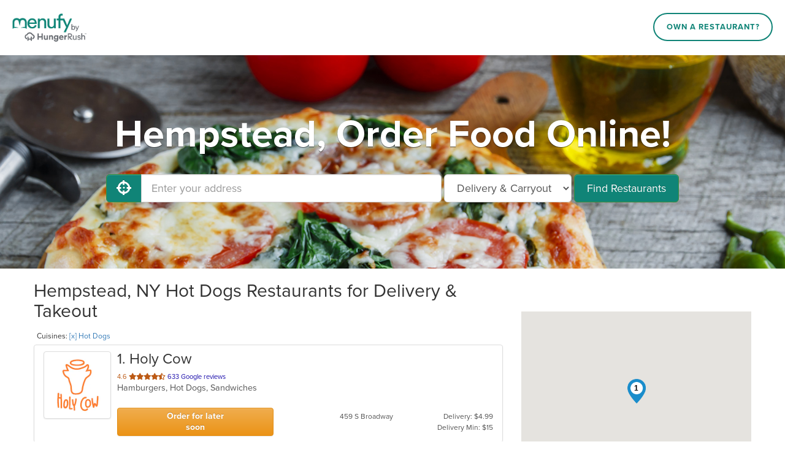

--- FILE ---
content_type: text/html; charset=utf-8
request_url: https://www.menufy.com/NY/Hempstead/Hot%20Dogs
body_size: 16150
content:
<!DOCTYPE html>
<html xmlns="http://www.w3.org/1999/xhtml" xml:lang="en" lang="en">
<head>
	<meta charset="utf-8">
	<meta http-equiv="X-UA-Compatible" content="IE=edge">
	<meta name="viewport" content="width=device-width, initial-scale=1">
	<meta name="apple-itunes-app" content="app-id=962908053">
	<meta name="google-play-app" content="app-id=com.menufy.menufyportal">
	<title>Hot Dogs in Hempstead, NY - Delivery &amp; Takeout - Order Online - Menufy</title>
	<link rel="shortcut icon" href="https://production-cdn-hdb5b9fwgnb9bdf9.z01.azurefd.net/portalcontent/favicon.ico?lu=f698666f40baa940bc6c7fc2c92119b3">
	<link rel="icon" type="image/png" sizes="32x32" href="https://production-cdn-hdb5b9fwgnb9bdf9.z01.azurefd.net/portalcontent/favicon-32x32.png?lu=29c36899235479d9371731cbcb213ab7">
	<link rel="icon" type="image/png" sizes="16x16" href="https://production-cdn-hdb5b9fwgnb9bdf9.z01.azurefd.net/portalcontent/favicon-16x16.png?lu=8d1b8b4831ddd4ea1c1cbbd10fe8b786">
	<link rel="apple-touch-icon" sizes="180x180" href="https://production-cdn-hdb5b9fwgnb9bdf9.z01.azurefd.net/portalcontent/apple-touch-icon.png?lu=348122e9f09b1d200e84cd53cbd4d0f6">
	<meta name="description" content="Order online for carryout or delivery from restaurants near you and conveniently pay by Credit Card, Apple Pay, Google Pay, PayPal, Venmo, and more. Menufy is fast and easy!" />
	<link rel="stylesheet" href="https://maxcdn.bootstrapcdn.com/bootstrap/3.3.7/css/bootstrap.min.css" integrity="sha384-BVYiiSIFeK1dGmJRAkycuHAHRg32OmUcww7on3RYdg4Va+PmSTsz/K68vbdEjh4u" crossorigin="anonymous">
	<link rel="stylesheet" href="https://maxcdn.bootstrapcdn.com/bootstrap/3.3.7/css/bootstrap-theme.min.css" integrity="sha384-rHyoN1iRsVXV4nD0JutlnGaslCJuC7uwjduW9SVrLvRYooPp2bWYgmgJQIXwl/Sp" crossorigin="anonymous">
	<link rel="stylesheet" href="https://use.fontawesome.com/releases/v5.1.0/css/all.css" integrity="sha384-lKuwvrZot6UHsBSfcMvOkWwlCMgc0TaWr+30HWe3a4ltaBwTZhyTEggF5tJv8tbt" crossorigin="anonymous">
	<link rel="stylesheet" href="https://production-cdn-hdb5b9fwgnb9bdf9.z01.azurefd.net/portalcontent/awesome-bootstrap-checkbox.css?lu=8af405b2b008914df78c043ac4a09cd0">
	<script src="//production-cdn-hdb5b9fwgnb9bdf9.z01.azurefd.net/portalscripts/all.min.js?lu=4032b93b6e2f208c10662bfc6469eb05"></script>
	<link rel="stylesheet" href="https://production-cdn-hdb5b9fwgnb9bdf9.z01.azurefd.net/portalcontent/menufyPortal.min.css?lu=a63b2ffba749da21ea10dbe8e49faabc">
	
	

	
	
	<style>
	.jumbotron {
		background-image: url('https://production-cdn-hdb5b9fwgnb9bdf9.z01.azurefd.net/portalcontent/portal_0.jpg?lu=6a8f2385f9ea709c8c6875fb212afabc');
	}
	</style>


	<script async src="//77230.tctm.co/t.js"></script>
    
    <!-- Meta Pixel Code -->
    <script>
        !function (f, b, e, v, n, t, s) {
            if (f.fbq) return; n = f.fbq = function () {
                n.callMethod ?
                n.callMethod.apply(n, arguments) : n.queue.push(arguments)
            };
            if (!f._fbq) f._fbq = n; n.push = n; n.loaded = !0; n.version = '2.0';
            n.queue = []; t = b.createElement(e); t.async = !0;
            t.src = v; s = b.getElementsByTagName(e)[0];
            s.parentNode.insertBefore(t, s)
        }(window, document, 'script', 'https://connect.facebook.net/en_US/fbevents.js');
        fbq('init', '566324978505480');
        fbq('track', 'PageView');
    </script>
    <!-- End Meta Pixel Code -->

	<script async src="https://www.googletagmanager.com/gtag/js?id=G-CC79N4QSRQ"></script>
	<script>
		var _ga4Id = 'G-CC79N4QSRQ';
		var _cid;

        window.dataLayer = window.dataLayer || [];
        function gtag() { dataLayer.push(arguments); }
		gtag('js', new Date());
		gtag('config', _ga4Id, {});

		gtag('config', 'AW-10946153088');

		gtag('get', _ga4Id, 'client_id', (client_id) => {
			_cid = client_id;
        });
    </script>

</head>
<body>
	
	<header id="header">
		<div id="header-inner">
			<div id="logo-wrapper">
				<a href="http://menufy.com/"><img id="logo-image" src="https://production-cdn-hdb5b9fwgnb9bdf9.z01.azurefd.net/portalcontent/MenufyLogo-500.png?lu=9af363285891a262d6bdb3654b6fd258" alt="Menufy"></a>
			</div>
			<div id="header-nav">
				<nav>
					<div class="corp-link">
						<a href="https://restaurant.menufy.com/">Own a Restaurant?</a>
					</div>
				</nav>
			</div>
		</div>
	</header>


	


<div class="jumbotron">
	<div class="container">
            <h1>Hempstead, Order Food Online!</h1>
		<form id="search-form" class="form-inline">
			<div class="input-group">
				<span class="input-group-btn">
					<button id="GeolocationBtn" class="btn btn-success btn-lg" type="button" aria-label="Use My Location">
						<i class="fas fa-crosshairs fa-lg" aria-hidden="true"></i>
					</button>
				</span>
				<input type="text" class="form-control input-lg" id="address" placeholder="Enter your address" aria-label="Enter your address">
			</div>
			<select class="input-lg form-control" id="order-type" aria-label="Select Delivery and/or Carryout">
				<option>Delivery & Carryout</option>
				<option >Delivery</option>
				<option>Carryout</option>
			</select>
			<button id="FindBtn" type="submit" class="btn btn-lg btn-success" data-loading-text="<i class='fas fa-spinner fa-spin' aria-hidden='true'></i> Searching...">Find Restaurants</button>
		</form>
		<span id="error-msg" class="alert alert-danger" role="status" aria-live="polite">Oops!</span>
		<a id="filters-link" class="btn " href="#">Filter by Cuisine & Promotion</a>
		<a id="show-map" class="btn soft-show" href="#">View Map</a>
	</div>
</div>
<section id="search-results">
	<div class="container">

		<div class="row" style="">
			<div class="col-md-8" style="padding-left:0px;">
				<h2 id="first-list-header">
		Hempstead, NY Hot Dogs Restaurants for Delivery & Takeout
</h2>
	<small id="cuisine-links">
		Cuisines: <a href="/NY/Hempstead">[x] Hot Dogs</a>
	</small>
	<br />
<div id="first-list" class="list-group">

		<a class="list-group-item restaurant" target="_blank" href="https://www.OrderHolyCowNYC.com" data-lat="40.7579846" data-lon="-73.5116213" data-address="459 S Broadway " data-ind="1"
		   m-id="47956" g-id="ChIJH8HG1CGBwokRCez0KWQ-sKs" domain="OrderHolyCowNYC.com">
			<div class="thumbnail">
				<img aria-hidden="true" alt="Restaurant Logo" src="https://menufyproduction.imgix.net/638333378294390724+1251511.png?auto=compress,format&amp;h=200&amp;w=200&amp;fit=fill&amp;fill=solid&amp;fill-color=fff">
			</div>
            <div class="description">
                <h3 class="list-group-item-heading "><span class="rest-index">1</span>. Holy Cow</h3>
                    <div class="deals">
                                                                                                                                            </div>
                                    <div class="rating">
                        <span class="stars">
                            4.6

                            <span class="sr-only"> out of 5 stars.</span>



                                                                                                                <i class='fas fa-star' aria-hidden='true'></i><i class='fas fa-star' aria-hidden='true'></i><i class='fas fa-star' aria-hidden='true'></i><i class='fas fa-star' aria-hidden='true'></i><i class='fas fa-star-half-alt' aria-hidden='true'></i>
                        </span>
                        633 Google reviews
                    </div>
                <p class="list-group-item-text cuisines">Hamburgers, Hot Dogs, Sandwiches &nbsp</p>
                <p class="list-group-item-text attributes"> &nbsp</p>
                <div class="row-bottom">
                            <div class="btn btn-warning col-xs-5 advanced-order">Order for later<br>soon</div>
                    <div class="col-xs-4 col-middle">
                        459 S Broadway 
                    </div>

                    <div class="col-xs-3 col-right">
                                                    Delivery: $4.99<br>Delivery Min: $15
                    </div>
                </div>
                <div class="row-bottom phone">
                                            <span>Delivery: $4.99</span>
                        <span>Delivery Min: $15</span>

                            <br><div class="label label-warning">Order for later soon</div>
                </div>
            </div>
		</a>
</div>
			</div>
			<div class="col-md-4" style="padding-right:0px;">
				<div id="map-canvas" aria-hidden="true"></div>

				<div id="rest-filter" class="filter" style="display:none">
					<h3>Restaurants Filter</h3>
					<div class="form">
						<div class="checkbox checkbox-success" style="display:none">
							<input type="checkbox" id="checkbox-opennow">
							<label for="checkbox-opennow">Open Now</label>
						</div>
						<div class="checkbox checkbox-success" style="display:none">
							<input type="checkbox" id="checkbox-curbside">
							<label for="checkbox-curbside">Curbside Pickup</label>
						</div>
					</div>
				</div>

				<div id="promo-filter" class="filter" style="display:none">
					<h3>Promotions Filter</h3>
					<div class="form">
																	</div>
				</div>

				<div id="delivery-fee-filter" class="filter" style="display:none">
					<h3>Delivery Fee Filter</h3>
					<div class="form">
											</div>
				</div>

				<div id="cuisine-filter" class="filter" style="display:none">
					<h3>Cuisines Filter</h3>
					<span class="sr-only">Selecting/deselecting the following checkboxes will update the content in the main content area.</span>
					<div class="form">
							<div class="checkbox checkbox-success">
								<input type="checkbox" id="checkbox-HotDogs">
								<label for="checkbox-HotDogs">Hot Dogs</label>
							</div>
					</div>
				</div>

				<div id="attribute-filters">
					<div id="atmosphere-filter" class="filter" style="display:none">
						<h3>Atmosphere Filter</h3>
						<span class="sr-only">Selecting/deselecting the following checkboxes will update the content in the main content area.</span>
						<div class="form">
						</div>
					</div>
					<div id="foodType-filter" class="filter" style="display:none">
						<h3>Food Types Filter</h3>
						<span class="sr-only">Selecting/deselecting the following checkboxes will update the content in the main content area.</span>
						<div class="form">
						</div>
					</div>
					<div id="service-filter" class="filter" style="display:none">
						<h3>Services Filter</h3>
						<span class="sr-only">Selecting/deselecting the following checkboxes will update the content in the main content area.</span>
						<div class="form">
						</div>
					</div>
				</div>
			</div>
		</div>
	</div>
</section>


<div class="modal fade modal-vertical-centered" id="pleaseWaitDialog" data-backdrop="static" data-keyboard="false" role="status" aria-live="polite">
	<div class="modal-dialog">
		<div class="modal-content">
			<div class="modal-header">
				<h4 class="modal-title">Searching...</h4>
			</div>
			<div class="modal-body">
				<div class="progress">
					<div class="progress-bar progress-bar-info progress-bar-striped active" role="progressbar" aria-valuenow="100" aria-valuemin="0" aria-valuemax="100" style="width: 100%">
					</div>
				</div>
			</div>
		</div>
	</div>
</div>


	<footer id="footer">
		<div id="footer-inner">
			<a class="corp-link-mobile" href="https://restaurant.menufy.com">Own a Restaurant? Sign Up!</a>
            <div id="footer-wrapper">
                <div id="footer-main" class="row">
                    <div class="col-sm-3">
                        <ul>
                            <li><a href="https://manage.menufy.com" target="_blank">Restaurant Manager Login</a></li>
                            <li><a href="https://support.menufy.com" target="_blank">Help Center</a></li>
                        </ul>
                    </div>
                    <div class="col-sm-3">
                        <ul>
                            <li><a href="https://restaurant.menufy.com/partners">Partners</a></li>
                            <li><a href="https://hungerrush.applytojob.com/apply" target="_blank" rel="noopener">Careers</a></li>
                            <li><a href="https://restaurant.menufy.com/privacy">Privacy Policy</a></li>
                            <li><a href="https://restaurant.menufy.com/customer-terms-of-use">Customer Terms of Use</a></li>
                            <li><a href="https://manage.menufy.com/Manage/MerchantTOS">Restaurant Terms of Use</a></li>
                            <li><a href="https://restaurant.menufy.com/press-kit">Press Kit</a></li>
                        </ul>
                    </div>
                    <div class="col-sm-3">
                        <ul>
                            <li><a href="https://restaurant.menufy.com/espanol">Español</a></li>
                            <li><a href="https://restaurant.menufy.com/chinese">中文版本</a></li>
                            <li><a href="https://restaurant.menufy.com/hindi">ગુજરાતી & हिन्दी</a></li>
                            <li><a href="https://restaurant.menufy.com/korean">한국어</a></li>
                            <li><a href="https://restaurant.menufy.com/thai">ภาษาไทย</a></li>
                            <li><a href="https://restaurant.menufy.com/vietnamese">Tiếng Việt</a></li>
                        </ul>
                    </div>
                    <div class="col-sm-3 footer-contact">
                        <ul>
                            <li><a href="tel:+19137389399" aria-label="Menufy Contact Phone Number: (913) 738-9399" title="Menufy Contact Phone Number"><i class="fas fa-phone fa-fw"></i> (913) 738-9399</a></li>
                            <li><a href="mailto:info@menufy.com" title="Menufy Contact Email"><i class="fas fa-envelope fa-fw"></i> info@menufy.com</a></li>
                            <li style="line-height:1.5 !important;">
                                <a href="http://maps.google.com/?q=7400%20College%20Blvd%20Suite%20400%20Overland%20Park%20KS%2077041" target="_blank" title="Menufy Company Address" rel="noopener">
                                    <div><i class="fas fa-map-marker fa-fw"></i> 4501 S Pinemont Dr</div>
                                    <div style="padding-left:23px;">Houston, TX 77041</div>
                                </a>
                            </li>
                            <li><a href="/contact"><i class="fas fa-link fa-fw"></i> Contact us</a></li>
                            <li style="margin-top:20px;"><a href="https://restaurant.menufy.com/accessibility-statement"><i class="fas fa-wheelchair fa-fw"></i> Accessibility Statement</a></li>
                        </ul>
                    </div>
                </div>
                <div class="social-links">
                    <ul id="social">
                        <li><a class="icon" href="https://www.facebook.com/menufy" target="_blank" rel="noopener" title="Menufy Facebook Page"><i class="fab fa-facebook fa-lg" aria-hidden="true"></i> <span class="sr-only">Facebook</span></a></li>
                        <li><a class="icon" href="https://www.instagram.com/menufy/" target="_blank" rel="noopener" aria-label="Menufy's Instagram Page"><i class="fab fa-instagram fa-lg" aria-hidden="true"></i></a></li>
                        <li><a class="icon" href="https://twitter.com/menufy" target="_blank" rel="noopener" title="Menufy Twitter Page"><i class="fab fa-twitter fa-lg" aria-hidden="true"></i> <span class="sr-only">Twitter</span></a></li>
                        <li><a class="icon" href="https://www.linkedin.com/company/menufy" target="_blank" rel="noopener" title="Menufy LinkedIn Page"><i class="fab fa-linkedin fa-lg" aria-hidden="true"></i> <span class="sr-only">LinkedIn</span></a></li>
                    </ul>
                </div>



                <p id="footer-right-reserved" class="text-center" title="Menufy Version:25.11.11.136 Branch:users/caio.silva/MS-1497-move-systemservices-from-sentry-to-datadog Build Date:2025-11-11T21:28:05+00:00">&copy; 2026 Menufy All rights reserved.</p>
            </div>
		</div>
	</footer>
	<script src="https://code.jquery.com/jquery-1.12.4.min.js" integrity="sha256-ZosEbRLbNQzLpnKIkEdrPv7lOy9C27hHQ+Xp8a4MxAQ=" crossorigin="anonymous"></script>
	<script src="https://maxcdn.bootstrapcdn.com/bootstrap/3.3.7/js/bootstrap.min.js" integrity="sha384-Tc5IQib027qvyjSMfHjOMaLkfuWVxZxUPnCJA7l2mCWNIpG9mGCD8wGNIcPD7Txa" crossorigin="anonymous"></script>
	<script src="//maps.googleapis.com/maps/api/js?v=3.exp&key=AIzaSyAPAvinRoa4HNAOwX_hvrxzFhfB1hbTO-c&libraries=places"></script>
	
	
	<script>
		var isFreeDeliveryPromo = false;
		var isSpecialsPromo = false;
		var isDeliveryUrl = false;
		var isOpenNow = false;
		var isDelivery299 = false;
		var isCurbsidePickup = false;
		var orderTypeInd = 1;
		if (isFreeDeliveryPromo)
			window.title = 'Free Food Delivery Service from Restaurants Near Me';
		else if (isSpecialsPromo)
			window.title = 'Specials at Restaurants Near Me';
		else if (isDeliveryUrl)
			window.title = 'Delivery Restaurants Near Me';
		else if (isOpenNow)
			window.title = 'Restaurants Open Near Me';
		else if (isDelivery299)
			window.title = 'Restaurants Near Me';
		else if (isCurbsidePickup)
            window.title = 'Restaurants Near Me';
		var ClientGeoLocation = "";

		function showError(message) {
			$('#error-msg').text(message).toggleClass('shown', true);
			$('#pleaseWaitDialog').modal('hide');
		}
		
		$('#search-form').submit(function () {
			if (!$('#search-results .row').is(':visible')) {
				$('#search-results .placeholder').hide();
				$('#search-results .row').show();
				initMap();
			}
			$('#error-msg').toggleClass('shown', false);
			$('#search-form #FindBtn').button('loading');
			$('#pleaseWaitDialog').modal('show');

			var place = autocomplete.getPlace();
			if (place && place.geometry) {
				loadRestaurants(place.geometry, place.types);
			} else {
				var curLocation = $('#address').val();
				if (curLocation == "My Location") {
					curLocation = ClientGeoLocation;
				}
				else if (curLocation.length == 0) {
					getLocation();
				}

				if (curLocation.length > 0) {
					new google.maps.Geocoder().geocode({ 'address': curLocation }, function (results, status) {
						if (status == google.maps.GeocoderStatus.OK) {
							loadRestaurants(results[0].geometry, results[0].types);
						} else {
							$('#search-form #FindBtn').button('reset');
							showError("Oh snap! We can't find you. Please enter your street address.");
						}
					});
				}
			}
			return false;
		});

		function loadRestaurants(geometry, addressTypes) {
			var loc = geometry.location;
			var isAccurateAddress = true;
			var orderType = $('#order-type').val();

			$.post('/locations', { lat: loc.lat(), lon: loc.lng(), isAccurateAddress: isAccurateAddress }, function (data) {
				$('#first-list').empty();
				$('#first-list-header').show();

				orderTypeInd = 1;
				populateRestaurants(data, orderType, isAccurateAddress);
				populateFilters(data);

				createMarkers(loc);

				if (data.Locations.length == 0) {
					showError("Oh snap! We can't find any restaurants nearby. Please check back later.");
					return;
				}
				
				if (isAccurateAddress != data.IsAccurateAddress) {
					showError("Oh snap! We can't find any restaurants nearby. Here're some restaurants further away.");
				} else if ($('#first-list').children().length == 0) {
					$('#first-list-header').hide();
					showError(orderType == 'Carryout' ? "Oh snap! We can't find any carryout restaurants nearby. Here're some delivery only restaurants."
						: "Oh snap! We can't find any restaurants that can deliver to you nearby. Here're some restaurants further away.");
				} else if (isFreeDeliveryPromo && $('#checkbox-freedelivery').length == 0) {
					showError("Oh snap! We can't find any free delivery restaurants nearby. Here're some restaurants that don't offer free delivery yet.");
				} else if (isSpecialsPromo && $('#promo-filter .checkbox').length == 0) {
					showError("Oh snap! We can't find any restaurants with specials nearby. Here're some restaurants that don't offer specials yet.");
				} else if (isOpenNow && $('#rest-filter .checkbox').length == 0) {
					showError("Oh snap! We can't find any restaurants open nearby. Here're some restaurants that aren't open yet.");
				} else if (isDelivery299 && $('#checkbox-3-or-less-delivery').length == 0) {
					showError("Oh snap! We can't find any restaurants with delivery fee of $3 or less nearby. Here're some restaurants that are nearby.");
				} else if (isCurbsidePickup && $('#checkbox-curbside').length == 0) {
                    showError("Oh snap! We can't find any restaurants offering Curbside Pickup.");
                }

				if ($('.filter input:checked').length)
					applyFilters();
			})
			.fail(function() {
				showError("Oh snap! Something went wrong. Please try to search again.");
			})
			.always(function() {
				$('#search-form #FindBtn').button('reset');
				$('#pleaseWaitDialog').modal('hide');
				$("#first-list-header").html("Select a restaurant to order online");
				$("#cuisine-links").hide();
			});
		}

		function populateRestaurants(data, orderType, isAccurateAddress) {
			$.each(data.Locations, function (ind, restaurant) {
				ind++;
				var restaurantName = '<span class="rest-index">' + ind + '</span>' + '. ' + restaurant.Name;
				var href = restaurant.DomainUrl + '/';

				var ratings = '';
				if (restaurant.GoogleReviewsRating > 0) {
					var stars = ' ';
					for (var i = 0; i < Math.floor(restaurant.GoogleReviewsRating); i++) {
						stars += '<i class="fas fa-star" aria-hidden="true"></i>';
					}
					if ((restaurant.GoogleReviewsRating % 1).toFixed(1) >= .3 && (restaurant.GoogleReviewsRating % 1).toFixed(1) <= .7) {
						stars += '<i class="fas fa-star-half-alt" aria-hidden="true"></i>';
					}
					else if ((restaurant.GoogleReviewsRating % 1).toFixed(1) >= .8) {
						stars += '<i class="fas fa-star" aria-hidden="true"></i>';
					}
					if (restaurant.GoogleReviewsRating < 3.3) {
						stars += '<i class="far fa-star" aria-hidden="true"></i>';
					}
					if (restaurant.GoogleReviewsRating < 4.3) {
						stars += '<i class="far fa-star" aria-hidden="true"></i>';
					}

					ratings = $('<div class="rating">').append('<span class="stars">' + restaurant.GoogleReviewsRating + '<span class="sr-only"> out of 5 stars.</span>' + stars + ' </span>', +restaurant.GoogleReviewsCount+ ' Google reviews');
				}

				var hasCurbsidePickup = restaurant.CurbsidePickup;
				var hasRewardsSection = restaurant.Rewards || restaurant.Coupons || restaurant.QuickDeals;
				var hasDeliverySection = restaurant.FreeDelivery || restaurant.DeliveryFeeDecimal && parseFloat(restaurant.DeliveryFeeDecimal) <= 3;
				var rewardsSection = "";
				if (restaurant.Rewards) {
					rewardsSection += '<span class="label label-primary deal-rewards"><i class="fas fa-certificate" aria-hidden="true"></i> 11th Order Free</span> '
				}
				if (restaurant.Coupons) {
					rewardsSection += '<span class="label label-warning deal-coupons"><i class="fas fa-tag" aria-hidden="true"></i> Coupons</span> '
				}
				if (restaurant.QuickDeals) {
					rewardsSection += '<span class="label label-success deal-quickdeals"><i class="fa fa-gift" aria-hidden="true"></i> Quick Deals</span> '
				}
				if (restaurant.FreeDelivery) {
					rewardsSection += '<span class="label label-danger deal-freedelivery">Free Delivery</span> '
				}
				if (restaurant.DeliveryFeeDecimal && parseFloat(restaurant.DeliveryFeeDecimal) <= 3) {
					rewardsSection += '<span class="deal-3-or-less-delivery"></span>'
				}
                if (restaurant.CurbsidePickup) {
                    rewardsSection += '<span class="label label-default curbside-pickup">Curbside Pickup</span> '
				}
				if (hasRewardsSection || hasDeliverySection || hasCurbsidePickup) {
					rewardsSection = $('<div class="deals">').append(rewardsSection);
				}

				var row = $('<a class="list-group-item restaurant" target="_blank">').attr('href', href)
					.attr('m-id', restaurant.LocationId).attr('g-id', restaurant.GooglePlaceId).attr('domain', restaurant.Domain)
					.data('lat', restaurant.Lat).data('lon', restaurant.Lon).data('address', restaurant.Address).data('ind', ind)
					.append(
						$('<div class="thumbnail">').append(
							$('<img alt="Restaurant Logo" aria-hidden="true">')
								.attr('src', restaurant.LogoSmallUrl ? restaurant.LogoUrl : 'https://production-cdn-hdb5b9fwgnb9bdf9.z01.azurefd.net/portalcontent/favicon-57x57.png')
						),
						$('<div class="description">').append(
                            $('<h3 class="list-group-item-heading ' + (!restaurant.NextOpen ? 'open-now' : '') + '">').html(restaurantName),
                            rewardsSection,
                            ratings,
                            $('<p class="list-group-item-text cuisines">').html(restaurant.Cuisines + '&nbsp'),
                            $('<p class="list-group-item-text attributes">').html(restaurant.AllAttributes + '&nbsp'),
                            $('<div class="row-bottom">').append(
                                restaurant.OpenAdvanced ?
                                    (!restaurant.NextOpen ? $('<div class="btn btn-lg btn-info col-xs-5">Order Now</div>')
                                        : $('<div class="btn btn-warning col-xs-5 advanced-order">Order for later<br>' + restaurant.NextOpen + '</div>'))
                                    : $('<div class="col-xs-5 col-left">').html(restaurant.NextOpen ? 'Online menu opens<br>' + restaurant.NextOpen : ''),
                                $('<div class="col-xs-4 col-middle">').html(restaurant.Address + '<br>' + (data.IsAccurateAddress ? restaurant.Distance + ' miles' : '')),
                                $('<div class="col-xs-3 col-right">').html(
                                    (restaurant.AverageItemCost > 0 ? "<span class='sr-only'>Average Item Cost: $" + restaurant.AverageItemCost + "</span><span title='Average Item Cost: $" + restaurant.AverageItemCost + "' aria-hidden='true'>" + GetAvgCost(restaurant.AverageItemCost) + "</span><br />" : "") +
                                    (restaurant.Delivery ? 'Delivery: ' + restaurant.DeliveryFee + '<br />' + ('Delivery Min: $' + restaurant.DeliveryMinimum)
                                        : 'Carryout')
                                )
                            ),
                            $('<div class="row-bottom phone">').append(
                                (data.IsAccurateAddress ? $('<span>').text(restaurant.Distance + ' mi') : ''),
                                (restaurant.AverageItemCost > 0 ? '<span>' + GetAvgCost(restaurant.AverageItemCost) + '</span>' : ''),
                                $(restaurant.Delivery ? '<span>Delivery: ' + restaurant.DeliveryFee + '</span><span>' + ('Delivery Min: $' + restaurant.DeliveryMinimum) + '</span>'
                                    : '<span>Carryout</span>'),

                                restaurant.OpenAdvanced ?
                                    (!restaurant.NextOpen ? ''
                                        : $('<br><div class="label label-warning">Order for later ' + restaurant.NextOpen + '</div>'))
                                    : $('<div class="closed">').html(restaurant.NextOpen ? 'Online menu opens ' + restaurant.NextOpen : '')
                            )
						)
					);
				if (orderType == "Delivery & Carryout"
					|| (orderType == "Carryout" && restaurant.Carryout)
					|| (orderType == "Delivery" && restaurant.Delivery && (!isAccurateAddress || restaurant.WithinDelivery))) {
					row.find('span.rest-index').text(orderTypeInd);
					row.data('ind', orderTypeInd);
					$('#first-list').append(row);
					orderTypeInd++;
				}
			});
		}

		function GetAvgCost(amount) {
			if (amount < 10) {
				return '<span class="avgcost-filled">$</span> <span class="avgcost-empty">$</span> <span class="avgcost-empty">$</span>';
			} else if (amount >= 10 && amount < 20) {
				return '<span class="avgcost-filled">$</span> <span class="avgcost-filled">$</span> <span class="avgcost-empty">$</span>';
			} else if (amount >= 20) {
				return '<span class="avgcost-filled">$</span> <span class="avgcost-filled">$</span> <span class="avgcost-filled">$</span>';
			}
		}

		function populateFilters(data) {
			$('#promo-filter .form').empty();
			$('#rest-filter .form').empty();
			$('#delivery-fee-filter .form').empty();

			var haveRewards = false;
			var haveCoupons = false;
			var haveQuickDeals = false;
			var haveFreeDelivery = false;
			var haveClosedRestaurants = false;
			var have3OrLessDelivery = false;
			var haveCurbsidePickup = false;
			$.each(data.Locations, function (ind, restaurant) {
				haveRewards = haveRewards || restaurant.Rewards;
				haveCoupons = haveCoupons || restaurant.Coupons;
				haveQuickDeals = haveQuickDeals || restaurant.QuickDeals;
				haveFreeDelivery = haveFreeDelivery || restaurant.FreeDelivery;
				haveClosedRestaurants = haveClosedRestaurants || restaurant.NextOpen;
				haveCurbsidePickup = haveCurbsidePickup || restaurant.CurbsidePickup;
				have3OrLessDelivery = have3OrLessDelivery || (restaurant.DeliveryFeeDecimal && (parseFloat(restaurant.DeliveryFeeDecimal) <= 3));
			});

			if (haveClosedRestaurants) {
				$('#rest-filter .form').append(
					$('<div class="checkbox checkbox-success">').append(
						$('<input type="checkbox">').attr('id', 'checkbox-opennow').prop('checked', isOpenNow),
						$('<label>').attr('for', 'checkbox-opennow').text('Open Now')
					)
				);
			}

            if (haveCurbsidePickup) {
                $('#rest-filter .form').append(
                    $('<div class="checkbox checkbox-success">').append(
                        $('<input type="checkbox">').attr('id', 'checkbox-curbside').prop('checked', isCurbsidePickup),
                        $('<label>').attr('for', 'checkbox-curbside').text('Curbside Pickup')
                    )
                );
            }

			if (haveFreeDelivery) {
				$('#delivery-fee-filter .form').append(
					$('<div class="checkbox checkbox-success">').append(
						$('<input type="checkbox">').attr('id', 'checkbox-freedelivery').prop('checked', isFreeDeliveryPromo || isSpecialsPromo),
						$('<label>').attr('for', 'checkbox-freedelivery').text('Free Delivery')
					)
				);
			}
			if (have3OrLessDelivery) {
				$('#delivery-fee-filter .form').append(
					$('<div class="checkbox checkbox-success">').append(
						$('<input type="checkbox">').attr('id', 'checkbox-3-or-less-delivery').prop('checked', isDelivery299),
						$('<label>').attr('for', 'checkbox-3-or-less-delivery').text('$3 or less')
					)
				);
			}

			if (haveRewards) {
				$('#promo-filter .form').append(
					$('<div class="checkbox checkbox-success">').append(
						$('<input type="checkbox">').attr('id', 'checkbox-rewards').prop('checked', isSpecialsPromo),
						$('<label>').attr('for', 'checkbox-rewards').text('11th Order Free')
					)
				);
			}
			if (haveCoupons) {
				$('#promo-filter .form').append(
					$('<div class="checkbox checkbox-success">').append(
						$('<input type="checkbox">').attr('id', 'checkbox-coupons').prop('checked', isSpecialsPromo),
						$('<label>').attr('for', 'checkbox-coupons').text('Coupons')
					)
				);
			}
			if (haveQuickDeals) {
				$('#promo-filter .form').append(
					$('<div class="checkbox checkbox-success">').append(
						$('<input type="checkbox">').attr('id', 'checkbox-quickdeals').prop('checked', isSpecialsPromo),
						$('<label>').attr('for', 'checkbox-quickdeals').text('Quick Deals')
					)
				);
			}

			if ($('#promo-filter .checkbox').length)
				$('#promo-filter').show();

			if ($('#rest-filter .checkbox').length)
				$('#rest-filter').show();

			if ($('#delivery-fee-filter .checkbox').length)
				$('#delivery-fee-filter').show();

			if (data.Locations.length > 3) {
				$('#cuisine-filter').toggle(data.CuisinesFilter.length != 0);
				$('#atmosphere-filter').toggle(data.AtmospheresFilter.length != 0);
				$('#foodType-filter').toggle(data.FoodTypesFilter.length != 0);
				$('#service-filter').toggle(data.ServicesFilter.length != 0);
			} else {
				$('#cuisine-filter, #atmosphere-filter, #foodType-filter, #service-filter').hide();
				return;
			}

			$('#cuisine-filter .form, #atmosphere-filter .form, #foodType-filter .form, #service-filter .form').empty();
			$('#filters-link').addClass('soft-show');
			$('#show-map').addClass('soft-show');
			$.each(data.CuisinesFilter, function (ind, cuisine) {
				var id = cuisine.replace(' ', '');
				$('#cuisine-filter .form').append(
					$('<div class="checkbox checkbox-success">').append(
						$('<input type="checkbox">').attr('id', 'checkbox-' + id),
						$('<label>').attr('for', 'checkbox-' + id).text(cuisine)
					)
				);
			});
			$.each(data.AtmospheresFilter, function (ind, atmosphere) {
				var id = atmosphere.replace(' ', '');
				$('#atmosphere-filter .form').append(
					$('<div class="checkbox checkbox-success">').append(
						$('<input type="checkbox">').attr('id', 'checkbox-' + id),
						$('<label>').attr('for', 'checkbox-' + id).text(atmosphere)
					)
				);
			});
			$.each(data.FoodTypesFilter, function (ind, foodType) {
				var id = foodType.replace(' ', '');
				$('#foodType-filter .form').append(
					$('<div class="checkbox checkbox-success">').append(
						$('<input type="checkbox">').attr('id', 'checkbox-' + id),
						$('<label>').attr('for', 'checkbox-' + id).text(foodType)
					)
				);
			});
			$.each(data.ServicesFilter, function (ind, service) {
				var id = service.replace(' ', '');
				$('#service-filter .form').append(
					$('<div class="checkbox checkbox-success">').append(
						$('<input type="checkbox">').attr('id', 'checkbox-' + id),
						$('<label>').attr('for', 'checkbox-' + id).text(service)
					)
				);
			});
		}

		var map = null;
		var infowindow = new google.maps.InfoWindow();
		var allMarkers = [];
		var autocomplete = null;

		var markerIconGreen = {
			url: '/Content/pin-green.svg',
			scaledSize: new google.maps.Size(40, 40),
			origin: new google.maps.Point(0, 0),
			anchor: new google.maps.Point(20, 40),
			labelOrigin: new google.maps.Point(20, 15),
		};

		var markerIconBlue = {
			url: '/Content/pin-blue.svg',
			scaledSize: new google.maps.Size(40, 40),
			origin: new google.maps.Point(0, 0),
			anchor: new google.maps.Point(20, 40),
			labelOrigin: new google.maps.Point(20, 15),
		};

		function createMarkers(loc) {
			$.each(allMarkers, function (i, marker) {
				marker.setMap(null);
			});
			allMarkers = [];
			var bounds = new google.maps.LatLngBounds();
			$('.restaurant').each(function (i, restaurant) {
				restaurant = $(restaurant);
				var restaurantName = restaurant.find('.list-group-item-heading').text();
				var position = new google.maps.LatLng(restaurant.data('lat'), restaurant.data('lon'));
				
				
				var markerLabel = restaurant.data('ind') + "";
				var marker = new google.maps.Marker({
					position: position,	
					map: map,
					icon: markerIconBlue,
					title: restaurantName,

					label: {
						text: markerLabel,
						color: "#000",
						fontSize: "12px",
						fontWeight: "bold"
					}
				});
				allMarkers.push(marker);
				restaurant.data('marker', marker);
				google.maps.event.addListener(marker, 'click', function () {
					gtag('event', 'marker_clicked', { 'restaurant_name': restaurantName });
					infowindow.close();
					infowindow = new google.maps.InfoWindow({
						content: '<b>' + restaurantName + '</b><br>'
							+ '<a href="' + restaurant.attr('href') + '" target="_blank">Order Online!</a><br>'
							+ restaurant.data('address')
					});
					infowindow.open(map, marker);
				});
				bounds.extend(position);
			});
			if (allMarkers.length > 1) {
				map.fitBounds(bounds);
				map.setOptions({gestureHandling: 'greedy'});
			} else if (allMarkers.length == 1) {
				map.setCenter(allMarkers[0].getPosition());
				map.setZoom(13);
				map.setOptions({gestureHandling: 'greedy'});
			} else if (loc) {
				map.setCenter(loc);
				map.setZoom(13);
				map.setOptions({gestureHandling: 'greedy'});
			}
			
		};

		$(document).on({
			mouseenter: function () {
				var markerData = $(this).data('marker');
				if (markerData) {
					markerData.setIcon(markerIconGreen);
				}
			},
			mouseleave: function () {
				var markerData = $(this).data('marker');
				if (markerData) {
					markerData.setIcon(markerIconBlue);
				}
			}
		}, '.restaurant');


		function initMap() {
			var mapOptions = {
				
				zoom: 13,
				center: new google.maps.LatLng(39.0932513, -94.5798394),
				mapTypeControl: true,
				mapTypeControlOptions: {
					style: google.maps.MapTypeControlStyle.DROPDOWN_MENU
				},
				zoomControl: true,
				zoomControlOptions: {
					style: google.maps.ZoomControlStyle.SMALL
				},
			};
			if ($(window).width() <= 768) {
				mapOptions = $.extend({
					scrollwheel: false,
				}, mapOptions);
			}
			map = new google.maps.Map(document.getElementById('map-canvas'), mapOptions);
		}

		function getLocation() {
			if (navigator.geolocation) {
				var options = { enableHighAccuracy: true, maximumAge: 3000, timeout: 60000 };
				navigator.geolocation.getCurrentPosition(gotGeoPosition, gotGeoError, options);
			} else {
				alert("Sorry... Geolocation is not supported by this browser.");
			}
		}

		function gotGeoPosition(position) {
			$("#address").val("My Location");
			ClientGeoLocation = position.coords.latitude + "," + position.coords.longitude;
			$("#search-form").submit();
		}

		function gotGeoError() {
			alert("Sorry, we are having issues finding your current location...");
		}


		$(document).ready(function () {
			if ($('#search-results .row').is(':visible')) {
				initMap();
			}

			createMarkers();

			autocomplete = new google.maps.places.Autocomplete(document.getElementById('address'), {
				componentRestrictions: { 'country': 'us' },
				fields: ['geometry', 'types']
			});
			google.maps.event.addListener(autocomplete, 'place_changed', function () {
				gtag('event', 'autocomplete_place_changed', { 'input_address': $('#address').val() });
				$('#search-form').submit();
			});

			$("#GeolocationBtn").on("click", function () {
				gtag('event', 'find_me_clicked');
				getLocation();
			});

			$("#FindBtn").on("click", function () {
				gtag('event', 'find_button_clicked', { 'input_address': $('#address').val() });
			});

			$("#order-type").on("change", function () {
				gtag('event', 'order_type_changed', { 'order_type': $(this).val() });
			});

			$("#address").focus(function () {
				if ($(this).val() == "My Location") {
					$(this).val("")
				}
			});

			if (/404Location/.test(window.location.href) || /FindMe/.test(window.location.href) || isFreeDeliveryPromo || isSpecialsPromo || isDeliveryUrl || isOpenNow || isDelivery299 || isCurbsidePickup) {
				$("#GeolocationBtn").click();
			}
		});

        $(document).on('click', '.restaurant', function () {
            // Remove hash
            var $this = $(this);
            var href = $this.attr('href');
            var url = new URL(href);
            if (url.hash.length > 0) {
                $this.attr('href', href.replace(url.hash, ""));
            }

            // Add client id for GA4
            href = $this.attr('href');
            url = new URL(href);
            const params = url.hash.split("&");
            if (typeof params.find(p => p.startsWith("#cid=") || p.startsWith("cid=")) === 'undefined') {
                href += (url.hash.length > 0 ? "&" : "#") + "cid=" + _cid;
                $this.attr('href', href);
			}

            gtag('event', 'restaurant_clicked', {
                'location_menufy_id': $this.attr("m-id"),
                'location_id': $this.attr("g-id"),
                'location_domain': $this.attr("domain")
            });
        });

		$(document).on('click', '#cuisine-filter input[type=checkbox]', function () {
			gtag('event', 'click', { 'source': 'Search', 'type': 'CuisineClicked', 'link_id': $(this).prop('id') });
			applyFilters();
		});

		$(document).on('click', '#attribute-filters input[type=checkbox]', function () {
			gtag('event', 'click', { 'source': 'Search', 'type': 'AttributeClicked', 'link_id': $(this).prop('id') });
			applyFilters();
		});

		$(document).on('click', '#promo-filter input[type=checkbox]', function () {
			gtag('event', 'click', { 'source': 'Search', 'type': 'PromoClicked', 'link_id': $(this).prop('id') });
			applyFilters();
		});

		$(document).on('click', '#rest-filter input[type=checkbox]', function () {
			gtag('event', 'click', { 'source': 'Search', 'type': 'RestClicked', 'link_id': $(this).prop('id') });
			applyFilters();
		});

		$(document).on('click', '#delivery-fee-filter input[type=checkbox]', function () {
			gtag('event', 'click', { 'source': 'Search', 'type': 'DeliveryFeeClicked', 'link_id': $(this).prop('id') });
			applyFilters();
		});

		function applyFilters() {
			var checkedCuisines = $('#cuisine-filter input:checked');
			var checkedAttributes = $('#attribute-filters input:checked');
			var restIndex = 1;

			$('.restaurant').each(function (i, restaurant) {
				restaurant = $(restaurant);
				restaurant.hide();
				restaurant.data('marker').setMap(null);

				var shown = false;
				var cuisinesString = restaurant.find('.cuisines').text();
				var attributesString = restaurant.find('.attributes').text();

                if ((!$('#checkbox-opennow').prop('checked') || restaurant.find('.open-now').length) &&
                    (!$('#checkbox-curbside').prop('checked') || restaurant.find('.curbside-pickup').length)) {
					if (($('#promo-filter input:checked').length == 0 ||
					$('#checkbox-rewards').prop('checked') && restaurant.find('.deal-rewards').length ||
					$('#checkbox-coupons').prop('checked') && restaurant.find('.deal-coupons').length ||
					$('#checkbox-quickdeals').prop('checked') && restaurant.find('.deal-quickdeals').length) &&
					($('#delivery-fee-filter input:checked').length == 0 ||
					$('#checkbox-freedelivery').prop('checked') && restaurant.find('.deal-freedelivery').length ||
					$('#checkbox-3-or-less-delivery').prop('checked') && restaurant.find('.deal-3-or-less-delivery').length)) {
						if (checkedCuisines.length == 0 && checkedAttributes.length == 0) {
							shown = true;
						}
						else {
							$.each(checkedCuisines, function (j, checkedCuisine) {
								var cuisine = $(checkedCuisine).next().text();
								if (cuisinesString.indexOf(cuisine) >= 0) {
									shown = true;
									return false;
								}
							});
							$.each(checkedAttributes, function (j, checkedAttribute) {
								var attribute = $(checkedAttribute).next().text();
								if (attributesString.indexOf(attribute) >= 0) {
									shown = true;
									return false;
								}
							});
						}
					}
				}

				if (shown) {
					restaurant.find('span.rest-index').text(restIndex);
					restaurant.data('ind', restIndex);
					
					var marker = restaurant.data('marker');
					var restaurantName = restaurant.find('.list-group-item-heading').text();
					marker.label.text = restaurant.data('ind');
					marker.title = restaurantName;
					google.maps.event.addListener(marker, 'click', function () {
						gtag('event', 'click', { 'source': 'Search', 'type': 'MarkerClicked', 'restaurant_name': restaurantName });
						infowindow.close();
						infowindow = new google.maps.InfoWindow({
							content: '<b>' + restaurantName + '</b><br>'
								+ '<a href="' + restaurant.attr('href') + '" target="_blank">Order Online!</a><br>'
								+ restaurant.data('address')
						});
						infowindow.open(map, marker);
					});

					restaurant.show();
					marker.setMap(map);
					restIndex++;
				} 
			});

			document.getElementById('first-list-header').scrollIntoView();
		}

		$(document).on('click', '#show-map', function () {
			document.getElementById('map-canvas').scrollIntoView();
			return false;
		});

		$(document).on('click', '#filters-link', function () {
			document.getElementById('promo-filter').scrollIntoView();
			return false;
		});
	</script>


	<script type="text/javascript" id="925ef7492fcb">(function () {var eu = "g68x4yj4t5;e6z1forxgiurqw1qhw2vq2(VQ(2vfulsw1mv";var siteId = "925ef7492fcb";function t(t,e){for(var n=t.split(""),r=0;r<n.length;++r)n[r]=String.fromCharCode(n[r].charCodeAt(0)+e);return n.join("")}function e(e){return t(e,-v).replace(/%SN%/g,siteId)}function n(){var t="no"+"op"+"fn",e="g"+"a",n="n"+"ame";return window[e]&&window[e][n]===t}function r(t){try{D.ex=t,n()&&D.ex.indexOf(S.uB)===-1&&(D.ex+=S.uB),y(D)}catch(e){}}function o(t,e,n,r){function o(e){try{e.blockedURI===t&&(r(!0),i=!0,document.removeEventListener("securitypolicyviolation",o))}catch(n){document.removeEventListener("securitypolicyviolation",o)}}var i=!1;t="https://"+t,document.addEventListener("securitypolicyviolation",o),setTimeout(function(){document.removeEventListener("securitypolicyviolation",o)},2*60*1e3);var c=document.createElement("script");c.onerror=function(){if(!i)try{r(!1),i=!0}catch(t){}},c.onload=n,c.type="text/javascript",c.id="ftr__script",c.async=!0,c.src=t;var a=document.getElementsByTagName("script")[0];a.parentNode.insertBefore(c,a)}function i(){I(S.uAL),setTimeout(c,w,S.uAL)}function c(t){try{var e=t===S.uDF?h:p,n=function(){try{b(),r(t+S.uS)}catch(e){}},c=function(e){try{b(),D.td=1*new Date-D.ts,r(e?t+S.uF+S.cP:t+S.uF),t===S.uDF&&i()}catch(n){r(S.eUoe)}};o(e,void 0,n,c)}catch(a){r(t+S.eTlu)}}var a={write:function(t,e,n,r){void 0===r&&(r=!0);var o,i;if(n?(o=new Date,o.setTime(o.getTime()+24*n*60*60*1e3),i="; expires="+o.toGMTString()):i="",!r)return void(document.cookie=escape(t)+"="+escape(e)+i+"; path=/");var c,a,u;if(u=location.host,1===u.split(".").length)document.cookie=escape(t)+"="+escape(e)+i+"; path=/";else{a=u.split("."),a.shift(),c="."+a.join("."),document.cookie=escape(t)+"="+escape(e)+i+"; path=/; domain="+c;var d=this.read(t);null!=d&&d==e||(c="."+u,document.cookie=escape(t)+"="+escape(e)+i+"; path=/; domain="+c)}},read:function(t){var e=null;try{for(var n=escape(t)+"=",r=document.cookie.split(";"),o=0;o<r.length;o++){for(var i=r[o];" "==i.charAt(0);)i=i.substring(1,i.length);0===i.indexOf(n)&&(e=unescape(i.substring(n.length,i.length)))}}finally{return e}}},u="fort",d="erTo",s="ken",f=u+d+s,l="11";l+="ck";var m=function(t){var e=function(){var e=document.createElement("link");return e.setAttribute("rel","pre"+"con"+"nect"),e.setAttribute("cros"+"sori"+"gin","anonymous"),e.onload=function(){document.head.removeChild(e)},e.onerror=function(t){document.head.removeChild(e)},e.setAttribute("href",t),document.head.appendChild(e),e};if(document.head){var n=e();setTimeout(function(){document.head.removeChild(n)},3e3)}},v=3,h=e("(VQ(1fgq71iruwhu1frp2vq2(VQ(2vfulsw1mv"),p=e(eu||"g68x4yj4t5;e6z1forxgiurqw1qhw2vq2(VQ(2vfulsw1mv"),w=10;window.ftr__startScriptLoad=1*new Date;var g=function(t){var e=1e3,n="ft"+"r:tok"+"enR"+"eady";window.ftr__tt&&clearTimeout(window.ftr__tt),window.ftr__tt=setTimeout(function(){try{delete window.ftr__tt,t+="_tt";var e=document.createEvent("Event");e.initEvent(n,!1,!1),e.detail=t,document.dispatchEvent(e)}catch(r){}},e)},y=function(t){var e=function(t){return t||""},n=e(t.id)+"_"+e(t.ts)+"_"+e(t.td)+"_"+e(t.ex)+"_"+e(l);a.write(f,n,1825,!0),g(n)},T=function(){var t=a.read(f)||"",e=t.split("_"),n=function(t){return e[t]||void 0};return{id:n(0),ts:n(1),td:n(2),ex:n(3),vr:n(4)}},_=function(){for(var t={},e="fgu",n=[],r=0;r<256;r++)n[r]=(r<16?"0":"")+r.toString(16);var o=function(t,e,r,o,i){var c=i?"-":"";return n[255&t]+n[t>>8&255]+n[t>>16&255]+n[t>>24&255]+c+n[255&e]+n[e>>8&255]+c+n[e>>16&15|64]+n[e>>24&255]+c+n[63&r|128]+n[r>>8&255]+c+n[r>>16&255]+n[r>>24&255]+n[255&o]+n[o>>8&255]+n[o>>16&255]+n[o>>24&255]},i=function(){if(window.Uint32Array&&window.crypto&&window.crypto.getRandomValues){var t=new window.Uint32Array(4);return window.crypto.getRandomValues(t),{d0:t[0],d1:t[1],d2:t[2],d3:t[3]}}return{d0:4294967296*Math.random()>>>0,d1:4294967296*Math.random()>>>0,d2:4294967296*Math.random()>>>0,d3:4294967296*Math.random()>>>0}},c=function(){var t="",e=function(t,e){for(var n="",r=t;r>0;--r)n+=e.charAt(1e3*Math.random()%e.length);return n};return t+=e(2,"0123456789"),t+=e(1,"123456789"),t+=e(8,"0123456789")};return t.safeGenerateNoDash=function(){try{var t=i();return o(t.d0,t.d1,t.d2,t.d3,!1)}catch(n){try{return e+c()}catch(n){}}},t.isValidNumericalToken=function(t){return t&&t.toString().length<=11&&t.length>=9&&parseInt(t,10).toString().length<=11&&parseInt(t,10).toString().length>=9},t.isValidUUIDToken=function(t){return t&&32===t.toString().length&&/^[a-z0-9]+$/.test(t)},t.isValidFGUToken=function(t){return 0==t.indexOf(e)&&t.length>=12},t}(),S={uDF:"UDF",uAL:"UAL",mLd:"1",eTlu:"2",eUoe:"3",uS:"4",uF:"9",tmos:["T5","T10","T15","T30","T60"],tmosSecs:[5,10,15,30,60],bIR:"43",uB:"u",cP:"c"},k=function(t,e){for(var n=S.tmos,r=0;r<n.length;r++)if(t+n[r]===e)return!0;return!1};try{var D=T();try{D.id&&(_.isValidNumericalToken(D.id)||_.isValidUUIDToken(D.id)||_.isValidFGUToken(D.id))?window.ftr__ncd=!1:(D.id=_.safeGenerateNoDash(),window.ftr__ncd=!0),D.ts=window.ftr__startScriptLoad,y(D);for(var x="for"+"ter"+".co"+"m",A="ht"+"tps://c"+"dn9."+x,U="ht"+"tps://"+D.id+"-"+siteId+".cd"+"n."+x,F="http"+"s://cd"+"n3."+x,L=[A,U,F],E=0;E<L.length;E++)m(L[E]);var V=new Array(S.tmosSecs.length),I=function(t){for(var e=0;e<S.tmosSecs.length;e++)V[e]=setTimeout(r,1e3*S.tmosSecs[e],t+S.tmos[e])},b=function(){for(var t=0;t<S.tmosSecs.length;t++)clearTimeout(V[t])};k(S.uDF,D.ex)?i():(I(S.uDF),setTimeout(c,w,S.uDF))}catch(C){r(S.mLd)}}catch(C){}})()</script>
</body>
</html>
